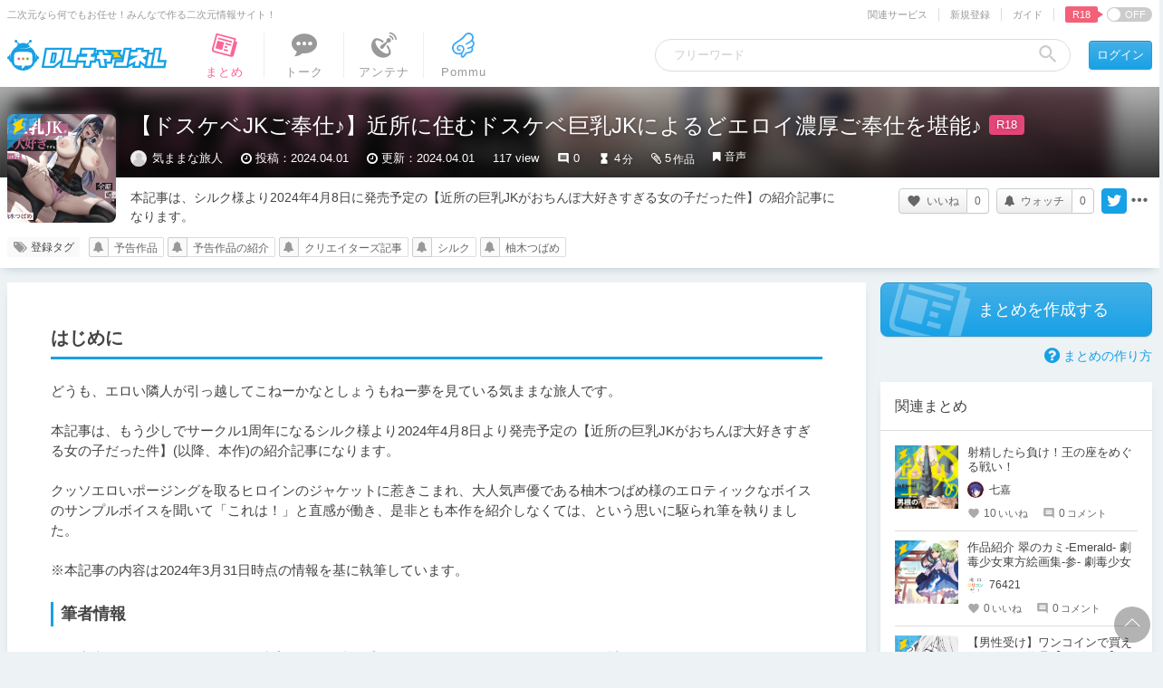

--- FILE ---
content_type: text/html; charset=UTF-8
request_url: https://chobit.cc/embed/23te1/8vid2rya?dlsite=1
body_size: 4269
content:
<!doctype html>
<html lang="ja">
<head>
    <meta charset="utf-8">
    <meta http-equiv="X-UA-Compatible" content="IE=edge;chrome=1">
    <meta name="viewport" content="width=device-width, initial-scale=1.0, user-scalable=yes">
    <meta name="format-detection" content="telephone=no">
    <meta name="robots" content="noindex">
    <title>近所の巨乳JKがおちんぽ大好きすぎる女の子だった件</title>
    <link rel="canonical" href="https://chobit.cc/23te1/8vid2rya">
    <link type="text/css" rel="stylesheet" href="/assets/css/player.css?1766370132" />
</head>
<body class="embed-body">

<div class="analytics">
<noscript><iframe src="//www.googletagmanager.com/ns.html?id=GTM-T55QFM"
height="0" width="0" style="display:none;visibility:hidden"></iframe></noscript>
<script>var dataLayer = [{"GaTrackingId":"UA-45610656-3","isLoggedIn":false}];var CB = {};
(function(w,d,s,l,i){w[l]=w[l]||[];w[l].push({'gtm.start':
new Date().getTime(),event:'gtm.js'});var f=d.getElementsByTagName(s)[0],
j=d.createElement(s),dl=l!='dataLayer'?'&l='+l:'';j.async=true;j.src=
'//www.googletagmanager.com/gtm.js?id='+i+dl;f.parentNode.insertBefore(j,f);
})(window,document,'script','dataLayer','GTM-T55QFM');
</script>
</div>

<!--[if lt IE 8]>
    <p class="hdr-browsehappy">お使いのブラウザは<strong>サポートを終了</strong>しました。<br>chobitを利用するには、完全に対応している<a href="http://browsehappy.com/">最新のブラウザにアップグレード</a>してください。</p>
<![endif]-->

<div class="player-box audio embed"
    data-type="audio"
    data-work-id="23te1"
    data-file-id="ednf6me07jwcosw8cg0oc44"
    data-file-relation-id="8vid2rya"
    data-albumart="https://file.chobit.cc/contents/2403/2dsd3eaw2n0gk0c40ogkwwcgo/2dsd3eaw2n0gk0c40ogkwwcgo_cover.jpg"
    data-album-title="近所の巨乳JKがおちんぽ大好きすぎる女の子だった件"
    data-album-maker="シルク"
    itemscope itemtype="https://schema.org/MusicGroup"
>
    <meta itemprop="name" content="シルク">
    <div class="audio-wrapper">
        <div class="albumart">
            <img src="https://file.chobit.cc/contents/2403/2dsd3eaw2n0gk0c40ogkwwcgo/2dsd3eaw2n0gk0c40ogkwwcgo_cover.jpg" alt="近所の巨乳JKがおちんぽ大好きすぎる女の子だった件">
        </div>

        <div class="audio-list" v-component="audio-list" v-with="$data">
            <div class="embed-header" v-class="is-hidden : showAdbox">
                <h1 class='album-title'>
                    <a href="https://chobit.cc/23te1/8vid2rya?utm_campaign=embed&utm_source=external&utm_medium=header&utm_content=audio" target="_blank" v-text="albumTitle" itemprop="album"></a>
                </h1>
                <h2 class='album-maker' v-text="albumMaker" itemprop="album"></h2>
                <a href="https://chobit.cc/23te1/8vid2rya?utm_campaign=embed&utm_source=external&utm_medium=header&utm_content=audio" target="_blank"><span class="embed-logo"></span></a>
            </div>

            <div class="track-list" v-class="is-hidden : showAdbox">
                <ol>
                    <li data-title="01.ド下品喘ぎでイクイク連呼♡「あ゛～イ゛キそっ♡私もっ、イッちゃいそうです♡」"
                        data-src="https://file.chobit.cc/contents/2403/2dsd3eaw2n0gk0c40ogkwwcgo/2dsd3eaw2n0gk0c40ogkwwcgo_001.m4a"
                        data-playtime="00:24"
                        v-class="active  : 0 === trackNo,
                                 playing : 0 === trackNo && playing"
                        v-on="click: changeTrack(0)"
                        itemprop="track"
                        itemscope itemtype="https://schema.org/MusicRecording">
                        <span class="name" itemprop="name">01.ド下品喘ぎでイクイク連呼♡「あ゛～イ゛キそっ♡私もっ、イッちゃいそうです♡」</span>
                        <span class="time"><meta itemprop="duration" content="PT24S">00:24</span>
                    </li>
                    <li data-title="02.巨乳JKのおっぱい披露♡「はい、どーぞ♡JKの生おっぱいですよ♡」"
                        data-src="https://file.chobit.cc/contents/2403/2dsd3eaw2n0gk0c40ogkwwcgo/2dsd3eaw2n0gk0c40ogkwwcgo_002.m4a"
                        data-playtime="00:49"
                        v-class="active  : 1 === trackNo,
                                 playing : 1 === trackNo && playing"
                        v-on="click: changeTrack(1)"
                        itemprop="track"
                        itemscope itemtype="https://schema.org/MusicRecording">
                        <span class="name" itemprop="name">02.巨乳JKのおっぱい披露♡「はい、どーぞ♡JKの生おっぱいですよ♡」</span>
                        <span class="time"><meta itemprop="duration" content="PT49S">00:49</span>
                    </li>
                    <li data-title="03.ラブラブねっとりキス♡「ほらぁ&hellip;お口開けてぇ&hellip;んちゅ&hellip;♡」"
                        data-src="https://file.chobit.cc/contents/2403/2dsd3eaw2n0gk0c40ogkwwcgo/2dsd3eaw2n0gk0c40ogkwwcgo_003.m4a"
                        data-playtime="00:51"
                        v-class="active  : 2 === trackNo,
                                 playing : 2 === trackNo && playing"
                        v-on="click: changeTrack(2)"
                        itemprop="track"
                        itemscope itemtype="https://schema.org/MusicRecording">
                        <span class="name" itemprop="name">03.ラブラブねっとりキス♡「ほらぁ&hellip;お口開けてぇ&hellip;んちゅ&hellip;♡」</span>
                        <span class="time"><meta itemprop="duration" content="PT51S">00:51</span>
                    </li>
                    <li data-title="04.大好物チンカス嗅ぎ♡「ぉお゛っ♪何この臭い&hellip;♡頭クラクラしてくる&hellip;♡」"
                        data-src="https://file.chobit.cc/contents/2403/2dsd3eaw2n0gk0c40ogkwwcgo/2dsd3eaw2n0gk0c40ogkwwcgo_004.m4a"
                        data-playtime="00:50"
                        v-class="active  : 3 === trackNo,
                                 playing : 3 === trackNo && playing"
                        v-on="click: changeTrack(3)"
                        itemprop="track"
                        itemscope itemtype="https://schema.org/MusicRecording">
                        <span class="name" itemprop="name">04.大好物チンカス嗅ぎ♡「ぉお゛っ♪何この臭い&hellip;♡頭クラクラしてくる&hellip;♡」</span>
                        <span class="time"><meta itemprop="duration" content="PT50S">00:50</span>
                    </li>
                    <li data-title="05.手コキしながらねっとりキス♡「もっと舌絡ませてぇ&hellip;♡もっともっと&hellip;♡」＆"
                        data-src="https://file.chobit.cc/contents/2403/2dsd3eaw2n0gk0c40ogkwwcgo/2dsd3eaw2n0gk0c40ogkwwcgo_005.m4a"
                        data-playtime="00:49"
                        v-class="active  : 4 === trackNo,
                                 playing : 4 === trackNo && playing"
                        v-on="click: changeTrack(4)"
                        itemprop="track"
                        itemscope itemtype="https://schema.org/MusicRecording">
                        <span class="name" itemprop="name">05.手コキしながらねっとりキス♡「もっと舌絡ませてぇ&hellip;♡もっともっと&hellip;♡」＆</span>
                        <span class="time"><meta itemprop="duration" content="PT49S">00:49</span>
                    </li>
                    <li data-title="06.煽り手コキラストスパート♡「あ～くる♡熱っつあつの精子がいっぱい♡」"
                        data-src="https://file.chobit.cc/contents/2403/2dsd3eaw2n0gk0c40ogkwwcgo/2dsd3eaw2n0gk0c40ogkwwcgo_006.m4a"
                        data-playtime="00:35"
                        v-class="active  : 5 === trackNo,
                                 playing : 5 === trackNo && playing"
                        v-on="click: changeTrack(5)"
                        itemprop="track"
                        itemscope itemtype="https://schema.org/MusicRecording">
                        <span class="name" itemprop="name">06.煽り手コキラストスパート♡「あ～くる♡熱っつあつの精子がいっぱい♡」</span>
                        <span class="time"><meta itemprop="duration" content="PT35S">00:35</span>
                    </li>
                    <li data-title="07.おまんこ広げてオナニー見せ♡「オマンコを指を使って&hellip;左右に開くとぉ&hellip;♡」"
                        data-src="https://file.chobit.cc/contents/2403/2dsd3eaw2n0gk0c40ogkwwcgo/2dsd3eaw2n0gk0c40ogkwwcgo_007.m4a"
                        data-playtime="00:54"
                        v-class="active  : 6 === trackNo,
                                 playing : 6 === trackNo && playing"
                        v-on="click: changeTrack(6)"
                        itemprop="track"
                        itemscope itemtype="https://schema.org/MusicRecording">
                        <span class="name" itemprop="name">07.おまんこ広げてオナニー見せ♡「オマンコを指を使って&hellip;左右に開くとぉ&hellip;♡」</span>
                        <span class="time"><meta itemprop="duration" content="PT54S">00:54</span>
                    </li>
                    <li data-title="08.水音たっぷり耳キス♡「ぁ～&hellip;ん&hellip;ちゅ&hellip;ちゅぅう～&hellip;♡」"
                        data-src="https://file.chobit.cc/contents/2403/2dsd3eaw2n0gk0c40ogkwwcgo/2dsd3eaw2n0gk0c40ogkwwcgo_008.m4a"
                        data-playtime="00:44"
                        v-class="active  : 7 === trackNo,
                                 playing : 7 === trackNo && playing"
                        v-on="click: changeTrack(7)"
                        itemprop="track"
                        itemscope itemtype="https://schema.org/MusicRecording">
                        <span class="name" itemprop="name">08.水音たっぷり耳キス♡「ぁ～&hellip;ん&hellip;ちゅ&hellip;ちゅぅう～&hellip;♡」</span>
                        <span class="time"><meta itemprop="duration" content="PT44S">00:44</span>
                    </li>
                    <li data-title="09.無声囁き耳舐め♡「私の舌が&hellip;耳奥の&hellip;届いちゃいけないところまで&hellip;♡」"
                        data-src="https://file.chobit.cc/contents/2403/2dsd3eaw2n0gk0c40ogkwwcgo/2dsd3eaw2n0gk0c40ogkwwcgo_009.m4a"
                        data-playtime="00:50"
                        v-class="active  : 8 === trackNo,
                                 playing : 8 === trackNo && playing"
                        v-on="click: changeTrack(8)"
                        itemprop="track"
                        itemscope itemtype="https://schema.org/MusicRecording">
                        <span class="name" itemprop="name">09.無声囁き耳舐め♡「私の舌が&hellip;耳奥の&hellip;届いちゃいけないところまで&hellip;♡」</span>
                        <span class="time"><meta itemprop="duration" content="PT50S">00:50</span>
                    </li>
                    <li data-title="10.詩織の奴隷願望♡「ご主人様&hellip;って呼んでも良いですか&hellip;？」"
                        data-src="https://file.chobit.cc/contents/2403/2dsd3eaw2n0gk0c40ogkwwcgo/2dsd3eaw2n0gk0c40ogkwwcgo_010.m4a"
                        data-playtime="01:08"
                        v-class="active  : 9 === trackNo,
                                 playing : 9 === trackNo && playing"
                        v-on="click: changeTrack(9)"
                        itemprop="track"
                        itemscope itemtype="https://schema.org/MusicRecording">
                        <span class="name" itemprop="name">10.詩織の奴隷願望♡「ご主人様&hellip;って呼んでも良いですか&hellip;？」</span>
                        <span class="time"><meta itemprop="duration" content="PT1M8S">01:08</span>
                    </li>
                    <li data-title="11.ご主人様のチンカスちんぽ嗅ぎ♡「すんすん&hellip;ぁあ～♡くっさあ♡極上チンカスおちんぽ♡」"
                        data-src="https://file.chobit.cc/contents/2403/2dsd3eaw2n0gk0c40ogkwwcgo/2dsd3eaw2n0gk0c40ogkwwcgo_011.m4a"
                        data-playtime="00:47"
                        v-class="active  : 10 === trackNo,
                                 playing : 10 === trackNo && playing"
                        v-on="click: changeTrack(10)"
                        itemprop="track"
                        itemscope itemtype="https://schema.org/MusicRecording">
                        <span class="name" itemprop="name">11.ご主人様のチンカスちんぽ嗅ぎ♡「すんすん&hellip;ぁあ～♡くっさあ♡極上チンカスおちんぽ♡」</span>
                        <span class="time"><meta itemprop="duration" content="PT47S">00:47</span>
                    </li>
                    <li data-title="12.キンタマ&amp;アナル嗅ぎ♡「すんすん&hellip;あ゛あ゛～やっば♡いいニオイする&hellip;♡」"
                        data-src="https://file.chobit.cc/contents/2403/2dsd3eaw2n0gk0c40ogkwwcgo/2dsd3eaw2n0gk0c40ogkwwcgo_012.m4a"
                        data-playtime="00:33"
                        v-class="active  : 11 === trackNo,
                                 playing : 11 === trackNo && playing"
                        v-on="click: changeTrack(11)"
                        itemprop="track"
                        itemscope itemtype="https://schema.org/MusicRecording">
                        <span class="name" itemprop="name">12.キンタマ&amp;アナル嗅ぎ♡「すんすん&hellip;あ゛あ゛～やっば♡いいニオイする&hellip;♡」</span>
                        <span class="time"><meta itemprop="duration" content="PT33S">00:33</span>
                    </li>
                    <li data-title="13.媚び媚びアナル舐め♡「ご主人様の&hellip;アナルぅ&hellip;じゅるっれろっ♡」"
                        data-src="https://file.chobit.cc/contents/2403/2dsd3eaw2n0gk0c40ogkwwcgo/2dsd3eaw2n0gk0c40ogkwwcgo_013.m4a"
                        data-playtime="00:43"
                        v-class="active  : 12 === trackNo,
                                 playing : 12 === trackNo && playing"
                        v-on="click: changeTrack(12)"
                        itemprop="track"
                        itemscope itemtype="https://schema.org/MusicRecording">
                        <span class="name" itemprop="name">13.媚び媚びアナル舐め♡「ご主人様の&hellip;アナルぅ&hellip;じゅるっれろっ♡」</span>
                        <span class="time"><meta itemprop="duration" content="PT43S">00:43</span>
                    </li>
                    <li data-title="14.フェラでご奉仕♡「じゅぶじゅぶ♡ああ&hellip;！私のお口マンコでイッてください♡」"
                        data-src="https://file.chobit.cc/contents/2403/2dsd3eaw2n0gk0c40ogkwwcgo/2dsd3eaw2n0gk0c40ogkwwcgo_014.m4a"
                        data-playtime="00:42"
                        v-class="active  : 13 === trackNo,
                                 playing : 13 === trackNo && playing"
                        v-on="click: changeTrack(13)"
                        itemprop="track"
                        itemscope itemtype="https://schema.org/MusicRecording">
                        <span class="name" itemprop="name">14.フェラでご奉仕♡「じゅぶじゅぶ♡ああ&hellip;！私のお口マンコでイッてください♡」</span>
                        <span class="time"><meta itemprop="duration" content="PT42S">00:42</span>
                    </li>
                    <li data-title="15.喉奥イラマでもっとご奉仕♡「じゅぼっ！じゅぼっ！♡出してっ♡らしてぇ&hellip;！♡」"
                        data-src="https://file.chobit.cc/contents/2403/2dsd3eaw2n0gk0c40ogkwwcgo/2dsd3eaw2n0gk0c40ogkwwcgo_015.m4a"
                        data-playtime="00:29"
                        v-class="active  : 14 === trackNo,
                                 playing : 14 === trackNo && playing"
                        v-on="click: changeTrack(14)"
                        itemprop="track"
                        itemscope itemtype="https://schema.org/MusicRecording">
                        <span class="name" itemprop="name">15.喉奥イラマでもっとご奉仕♡「じゅぼっ！じゅぼっ！♡出してっ♡らしてぇ&hellip;！♡」</span>
                        <span class="time"><meta itemprop="duration" content="PT29S">00:29</span>
                    </li>
                    <li data-title="16.ド下品騎乗位セックス♡「ああ゛～出して♡出してください♡あっ&hellip;、イクッ！イグぅ～～♡」"
                        data-src="https://file.chobit.cc/contents/2403/2dsd3eaw2n0gk0c40ogkwwcgo/2dsd3eaw2n0gk0c40ogkwwcgo_016.m4a"
                        data-playtime="00:50"
                        v-class="active  : 15 === trackNo,
                                 playing : 15 === trackNo && playing"
                        v-on="click: changeTrack(15)"
                        itemprop="track"
                        itemscope itemtype="https://schema.org/MusicRecording">
                        <span class="name" itemprop="name">16.ド下品騎乗位セックス♡「ああ゛～出して♡出してください♡あっ&hellip;、イクッ！イグぅ～～♡」</span>
                        <span class="time"><meta itemprop="duration" content="PT50S">00:50</span>
                    </li>
                    <li data-title="17.プロローグ【えっちな巨乳JKとの出会い】"
                        data-src="https://file.chobit.cc/contents/2403/2dsd3eaw2n0gk0c40ogkwwcgo/2dsd3eaw2n0gk0c40ogkwwcgo_017.m4a"
                        data-playtime="05:19"
                        v-class="active  : 16 === trackNo,
                                 playing : 16 === trackNo && playing"
                        v-on="click: changeTrack(16)"
                        itemprop="track"
                        itemscope itemtype="https://schema.org/MusicRecording">
                        <span class="name" itemprop="name">17.プロローグ【えっちな巨乳JKとの出会い】</span>
                        <span class="time"><meta itemprop="duration" content="PT5M19S">05:19</span>
                    </li>
                </ol>
            </div>
            <div class="audio-adbox-wrapper" v-class="is-visible : showAdbox">
<section class="work-adbox audio">
    <h3 class="adbox-head txt-work-buy"><span class="head-text">作品情報</span></h3>
    <div class="work-ad">
        <div class="thumb">
        </div>
        <div class="info">
            <div class="work-name"><span class="dlsite-buy">近所の巨乳JKがおちんぽ大好きすぎる女の子だった件</span></div>
            <div class="maker-name"><span class="dlsite-buy">シルク</span></div>
            <div class="price">
                <span>価格:</span>
                <span class="value">1,430円</span>
                <small></small>
            </div>
            <div class="regist-date"><span class="date">2024年4月8日</span>発売</div>
            <div class="dlsite">
                <a href="https://www.dlsite.com/maniax/work/=/product_id/RJ01173760.html/?utm_campaign=chobit&utm_medium=inhouse&utm_content=RJ01173760" target="_blank"><div class="btn-more-info"></div><span class="link-text">詳細を見る</span></a>
                <div class="note">DLsiteへ移動します</div>
            </div>
        </div>
    </div>
</section>
            </div>
        </div>
    </div>

    <div class="audio-ui" v-component="audio-ui" v-with="$data">
        <div class="control-wrapper">
            <h1 class="title" v-text="trackList[trackNo].title"></h1>

            <div class="progress-control">
                <div class="track-count" v-text="(trackNo+1) + ' / ' + totalTrack"></div>
                                    <div class="progress-holder"
                        v-on="touchstart : moveSeekHandle($event, true),
                            mousedown  : moveSeekHandle($event, false)">
                        <div class="load-progress" v-style="width: loadProgress+'%'"></div>
                        <div class="play-progress" v-style="width: seekBar+'%'"></div>
                        <div class="seek-handle" v-style="left: seekBar+'%'"></div>
                    </div>
                                                <p class="playtime">
                    <span class="nowtime" v-text="currentTime">00:00</span>
                    <span class="separator"> / </span>
                    <span class="tracktime" v-text="trackTime">00:00</span>
                </p>
                                                <div class="center control">
                                        <span class="control-button audio-speed" v-on="click: toggleSpeedChanger" v-text="playbackRate + 'x'"></span>
                    <div class="speed-popup-container" v-class="is-open: showSpeedChanger">
                        <div class="speed-popup">
                            <div class="speed-change" v-class="is-select: playbackRate == 0.5" v-on="click: changeSpeed(0.5)"><span>0.50×</span></div>
                            <div class="speed-change" v-class="is-select: playbackRate == 0.75" v-on="click: changeSpeed(0.75)"><span>0.75×</span></div>
                            <div class="speed-change" v-class="is-select: !playbackRate || playbackRate == 1.0" v-on="click: changeSpeed(1.0)"><span>1.00×</span></div>
                            <div class="speed-change" v-class="is-select: playbackRate == 1.25" v-on="click: changeSpeed(1.25)"><span>1.25×</span></div>
                            <div class="speed-change" v-class="is-select: playbackRate == 1.5" v-on="click: changeSpeed(1.5)"><span>1.50×</span></div>
                            <div class="speed-change" v-class="is-select: playbackRate == 1.75" v-on="click: changeSpeed(1.75)"><span>1.75×</span></div>
                            <div class="speed-change" v-class="is-select: playbackRate == 2.0" v-on="click: changeSpeed(2.0)"><span>2.00×</span></div>
                        </div>
                    </div>
                                        <span class="control-button audio-previous" v-on="click: beforeTrack"></span>
                    <span class="control-button audio-play"
                        v-on="click: togglePlay()"
                        v-class="playing: playing">
                    </span>
                    <span class="control-button audio-following" v-on="click: nextTrack"></span>
                </div>

                <div class="control right">
                    <div class="volume">
                        <div class="volume-button"
                            v-on="click : toggleMute"
                            v-class="volumeClass"></div>
                        <div class="volume-wrapper"
                            v-on="touchstart : moveVolumeHandle($event, true),
                                  mousedown  : moveVolumeHandle($event, false)">
                            <div class="volume-slider">
                                <div class="volume-slider-level" v-style="width: volume+'%'"></div>
                            </div>
                            <div class="volume-slider-handle" v-style="left: volume+'%'"></div>
                        </div>
                    </div>

                    <div class="buttons">
                        <span class="audio-repeat repeat-button"
                            v-on="click: changeRepeat()"
                            v-class="repeatStatus[repeatPlay]">
                        </span><!--
                     --><span class="audio-shuffle"
                            v-on="click: toggleShuffle()"
                            v-class="on: shufflePlay">
                        </span><!--
                     --><span class="audio-adbox"
                            v-on="click: toggleAdbox()">
                        </span>
                    </div>
                </div>
            </div>
        </div>
    </div>

    <div class="warning">再生時にサイレントモードでも音が出る場合があります</div>
</div>
    <script src="//ajax.googleapis.com/ajax/libs/jquery/1.11.1/jquery.min.js"></script>
    <script>window.jQuery || document.write('<script src="/assets/js/vendor/jquery-1.11.1.min.js"><\/script>')</script>
    <script type="text/javascript" src="/assets/js/cb.player.min.js?1766370132"></script>
</body>
</html>


--- FILE ---
content_type: text/html; charset=UTF-8
request_url: https://chobit.cc/embed/23te1/8vid2rya?dlsite=1
body_size: 4272
content:
<!doctype html>
<html lang="ja">
<head>
    <meta charset="utf-8">
    <meta http-equiv="X-UA-Compatible" content="IE=edge;chrome=1">
    <meta name="viewport" content="width=device-width, initial-scale=1.0, user-scalable=yes">
    <meta name="format-detection" content="telephone=no">
    <meta name="robots" content="noindex">
    <title>近所の巨乳JKがおちんぽ大好きすぎる女の子だった件</title>
    <link rel="canonical" href="https://chobit.cc/23te1/8vid2rya">
    <link type="text/css" rel="stylesheet" href="/assets/css/player.css?1766370132" />
</head>
<body class="embed-body">

<div class="analytics">
<noscript><iframe src="//www.googletagmanager.com/ns.html?id=GTM-T55QFM"
height="0" width="0" style="display:none;visibility:hidden"></iframe></noscript>
<script>var dataLayer = [{"GaTrackingId":"UA-45610656-3","isLoggedIn":false}];var CB = {};
(function(w,d,s,l,i){w[l]=w[l]||[];w[l].push({'gtm.start':
new Date().getTime(),event:'gtm.js'});var f=d.getElementsByTagName(s)[0],
j=d.createElement(s),dl=l!='dataLayer'?'&l='+l:'';j.async=true;j.src=
'//www.googletagmanager.com/gtm.js?id='+i+dl;f.parentNode.insertBefore(j,f);
})(window,document,'script','dataLayer','GTM-T55QFM');
</script>
</div>

<!--[if lt IE 8]>
    <p class="hdr-browsehappy">お使いのブラウザは<strong>サポートを終了</strong>しました。<br>chobitを利用するには、完全に対応している<a href="http://browsehappy.com/">最新のブラウザにアップグレード</a>してください。</p>
<![endif]-->

<div class="player-box audio embed"
    data-type="audio"
    data-work-id="23te1"
    data-file-id="ednf6me07jwcosw8cg0oc44"
    data-file-relation-id="8vid2rya"
    data-albumart="https://file.chobit.cc/contents/2403/2dsd3eaw2n0gk0c40ogkwwcgo/2dsd3eaw2n0gk0c40ogkwwcgo_cover.jpg"
    data-album-title="近所の巨乳JKがおちんぽ大好きすぎる女の子だった件"
    data-album-maker="シルク"
    itemscope itemtype="https://schema.org/MusicGroup"
>
    <meta itemprop="name" content="シルク">
    <div class="audio-wrapper">
        <div class="albumart">
            <img src="https://file.chobit.cc/contents/2403/2dsd3eaw2n0gk0c40ogkwwcgo/2dsd3eaw2n0gk0c40ogkwwcgo_cover.jpg" alt="近所の巨乳JKがおちんぽ大好きすぎる女の子だった件">
        </div>

        <div class="audio-list" v-component="audio-list" v-with="$data">
            <div class="embed-header" v-class="is-hidden : showAdbox">
                <h1 class='album-title'>
                    <a href="https://chobit.cc/23te1/8vid2rya?utm_campaign=embed&utm_source=external&utm_medium=header&utm_content=audio" target="_blank" v-text="albumTitle" itemprop="album"></a>
                </h1>
                <h2 class='album-maker' v-text="albumMaker" itemprop="album"></h2>
                <a href="https://chobit.cc/23te1/8vid2rya?utm_campaign=embed&utm_source=external&utm_medium=header&utm_content=audio" target="_blank"><span class="embed-logo"></span></a>
            </div>

            <div class="track-list" v-class="is-hidden : showAdbox">
                <ol>
                    <li data-title="01.ド下品喘ぎでイクイク連呼♡「あ゛～イ゛キそっ♡私もっ、イッちゃいそうです♡」"
                        data-src="https://file.chobit.cc/contents/2403/2dsd3eaw2n0gk0c40ogkwwcgo/2dsd3eaw2n0gk0c40ogkwwcgo_001.m4a"
                        data-playtime="00:24"
                        v-class="active  : 0 === trackNo,
                                 playing : 0 === trackNo && playing"
                        v-on="click: changeTrack(0)"
                        itemprop="track"
                        itemscope itemtype="https://schema.org/MusicRecording">
                        <span class="name" itemprop="name">01.ド下品喘ぎでイクイク連呼♡「あ゛～イ゛キそっ♡私もっ、イッちゃいそうです♡」</span>
                        <span class="time"><meta itemprop="duration" content="PT24S">00:24</span>
                    </li>
                    <li data-title="02.巨乳JKのおっぱい披露♡「はい、どーぞ♡JKの生おっぱいですよ♡」"
                        data-src="https://file.chobit.cc/contents/2403/2dsd3eaw2n0gk0c40ogkwwcgo/2dsd3eaw2n0gk0c40ogkwwcgo_002.m4a"
                        data-playtime="00:49"
                        v-class="active  : 1 === trackNo,
                                 playing : 1 === trackNo && playing"
                        v-on="click: changeTrack(1)"
                        itemprop="track"
                        itemscope itemtype="https://schema.org/MusicRecording">
                        <span class="name" itemprop="name">02.巨乳JKのおっぱい披露♡「はい、どーぞ♡JKの生おっぱいですよ♡」</span>
                        <span class="time"><meta itemprop="duration" content="PT49S">00:49</span>
                    </li>
                    <li data-title="03.ラブラブねっとりキス♡「ほらぁ&hellip;お口開けてぇ&hellip;んちゅ&hellip;♡」"
                        data-src="https://file.chobit.cc/contents/2403/2dsd3eaw2n0gk0c40ogkwwcgo/2dsd3eaw2n0gk0c40ogkwwcgo_003.m4a"
                        data-playtime="00:51"
                        v-class="active  : 2 === trackNo,
                                 playing : 2 === trackNo && playing"
                        v-on="click: changeTrack(2)"
                        itemprop="track"
                        itemscope itemtype="https://schema.org/MusicRecording">
                        <span class="name" itemprop="name">03.ラブラブねっとりキス♡「ほらぁ&hellip;お口開けてぇ&hellip;んちゅ&hellip;♡」</span>
                        <span class="time"><meta itemprop="duration" content="PT51S">00:51</span>
                    </li>
                    <li data-title="04.大好物チンカス嗅ぎ♡「ぉお゛っ♪何この臭い&hellip;♡頭クラクラしてくる&hellip;♡」"
                        data-src="https://file.chobit.cc/contents/2403/2dsd3eaw2n0gk0c40ogkwwcgo/2dsd3eaw2n0gk0c40ogkwwcgo_004.m4a"
                        data-playtime="00:50"
                        v-class="active  : 3 === trackNo,
                                 playing : 3 === trackNo && playing"
                        v-on="click: changeTrack(3)"
                        itemprop="track"
                        itemscope itemtype="https://schema.org/MusicRecording">
                        <span class="name" itemprop="name">04.大好物チンカス嗅ぎ♡「ぉお゛っ♪何この臭い&hellip;♡頭クラクラしてくる&hellip;♡」</span>
                        <span class="time"><meta itemprop="duration" content="PT50S">00:50</span>
                    </li>
                    <li data-title="05.手コキしながらねっとりキス♡「もっと舌絡ませてぇ&hellip;♡もっともっと&hellip;♡」＆"
                        data-src="https://file.chobit.cc/contents/2403/2dsd3eaw2n0gk0c40ogkwwcgo/2dsd3eaw2n0gk0c40ogkwwcgo_005.m4a"
                        data-playtime="00:49"
                        v-class="active  : 4 === trackNo,
                                 playing : 4 === trackNo && playing"
                        v-on="click: changeTrack(4)"
                        itemprop="track"
                        itemscope itemtype="https://schema.org/MusicRecording">
                        <span class="name" itemprop="name">05.手コキしながらねっとりキス♡「もっと舌絡ませてぇ&hellip;♡もっともっと&hellip;♡」＆</span>
                        <span class="time"><meta itemprop="duration" content="PT49S">00:49</span>
                    </li>
                    <li data-title="06.煽り手コキラストスパート♡「あ～くる♡熱っつあつの精子がいっぱい♡」"
                        data-src="https://file.chobit.cc/contents/2403/2dsd3eaw2n0gk0c40ogkwwcgo/2dsd3eaw2n0gk0c40ogkwwcgo_006.m4a"
                        data-playtime="00:35"
                        v-class="active  : 5 === trackNo,
                                 playing : 5 === trackNo && playing"
                        v-on="click: changeTrack(5)"
                        itemprop="track"
                        itemscope itemtype="https://schema.org/MusicRecording">
                        <span class="name" itemprop="name">06.煽り手コキラストスパート♡「あ～くる♡熱っつあつの精子がいっぱい♡」</span>
                        <span class="time"><meta itemprop="duration" content="PT35S">00:35</span>
                    </li>
                    <li data-title="07.おまんこ広げてオナニー見せ♡「オマンコを指を使って&hellip;左右に開くとぉ&hellip;♡」"
                        data-src="https://file.chobit.cc/contents/2403/2dsd3eaw2n0gk0c40ogkwwcgo/2dsd3eaw2n0gk0c40ogkwwcgo_007.m4a"
                        data-playtime="00:54"
                        v-class="active  : 6 === trackNo,
                                 playing : 6 === trackNo && playing"
                        v-on="click: changeTrack(6)"
                        itemprop="track"
                        itemscope itemtype="https://schema.org/MusicRecording">
                        <span class="name" itemprop="name">07.おまんこ広げてオナニー見せ♡「オマンコを指を使って&hellip;左右に開くとぉ&hellip;♡」</span>
                        <span class="time"><meta itemprop="duration" content="PT54S">00:54</span>
                    </li>
                    <li data-title="08.水音たっぷり耳キス♡「ぁ～&hellip;ん&hellip;ちゅ&hellip;ちゅぅう～&hellip;♡」"
                        data-src="https://file.chobit.cc/contents/2403/2dsd3eaw2n0gk0c40ogkwwcgo/2dsd3eaw2n0gk0c40ogkwwcgo_008.m4a"
                        data-playtime="00:44"
                        v-class="active  : 7 === trackNo,
                                 playing : 7 === trackNo && playing"
                        v-on="click: changeTrack(7)"
                        itemprop="track"
                        itemscope itemtype="https://schema.org/MusicRecording">
                        <span class="name" itemprop="name">08.水音たっぷり耳キス♡「ぁ～&hellip;ん&hellip;ちゅ&hellip;ちゅぅう～&hellip;♡」</span>
                        <span class="time"><meta itemprop="duration" content="PT44S">00:44</span>
                    </li>
                    <li data-title="09.無声囁き耳舐め♡「私の舌が&hellip;耳奥の&hellip;届いちゃいけないところまで&hellip;♡」"
                        data-src="https://file.chobit.cc/contents/2403/2dsd3eaw2n0gk0c40ogkwwcgo/2dsd3eaw2n0gk0c40ogkwwcgo_009.m4a"
                        data-playtime="00:50"
                        v-class="active  : 8 === trackNo,
                                 playing : 8 === trackNo && playing"
                        v-on="click: changeTrack(8)"
                        itemprop="track"
                        itemscope itemtype="https://schema.org/MusicRecording">
                        <span class="name" itemprop="name">09.無声囁き耳舐め♡「私の舌が&hellip;耳奥の&hellip;届いちゃいけないところまで&hellip;♡」</span>
                        <span class="time"><meta itemprop="duration" content="PT50S">00:50</span>
                    </li>
                    <li data-title="10.詩織の奴隷願望♡「ご主人様&hellip;って呼んでも良いですか&hellip;？」"
                        data-src="https://file.chobit.cc/contents/2403/2dsd3eaw2n0gk0c40ogkwwcgo/2dsd3eaw2n0gk0c40ogkwwcgo_010.m4a"
                        data-playtime="01:08"
                        v-class="active  : 9 === trackNo,
                                 playing : 9 === trackNo && playing"
                        v-on="click: changeTrack(9)"
                        itemprop="track"
                        itemscope itemtype="https://schema.org/MusicRecording">
                        <span class="name" itemprop="name">10.詩織の奴隷願望♡「ご主人様&hellip;って呼んでも良いですか&hellip;？」</span>
                        <span class="time"><meta itemprop="duration" content="PT1M8S">01:08</span>
                    </li>
                    <li data-title="11.ご主人様のチンカスちんぽ嗅ぎ♡「すんすん&hellip;ぁあ～♡くっさあ♡極上チンカスおちんぽ♡」"
                        data-src="https://file.chobit.cc/contents/2403/2dsd3eaw2n0gk0c40ogkwwcgo/2dsd3eaw2n0gk0c40ogkwwcgo_011.m4a"
                        data-playtime="00:47"
                        v-class="active  : 10 === trackNo,
                                 playing : 10 === trackNo && playing"
                        v-on="click: changeTrack(10)"
                        itemprop="track"
                        itemscope itemtype="https://schema.org/MusicRecording">
                        <span class="name" itemprop="name">11.ご主人様のチンカスちんぽ嗅ぎ♡「すんすん&hellip;ぁあ～♡くっさあ♡極上チンカスおちんぽ♡」</span>
                        <span class="time"><meta itemprop="duration" content="PT47S">00:47</span>
                    </li>
                    <li data-title="12.キンタマ&amp;アナル嗅ぎ♡「すんすん&hellip;あ゛あ゛～やっば♡いいニオイする&hellip;♡」"
                        data-src="https://file.chobit.cc/contents/2403/2dsd3eaw2n0gk0c40ogkwwcgo/2dsd3eaw2n0gk0c40ogkwwcgo_012.m4a"
                        data-playtime="00:33"
                        v-class="active  : 11 === trackNo,
                                 playing : 11 === trackNo && playing"
                        v-on="click: changeTrack(11)"
                        itemprop="track"
                        itemscope itemtype="https://schema.org/MusicRecording">
                        <span class="name" itemprop="name">12.キンタマ&amp;アナル嗅ぎ♡「すんすん&hellip;あ゛あ゛～やっば♡いいニオイする&hellip;♡」</span>
                        <span class="time"><meta itemprop="duration" content="PT33S">00:33</span>
                    </li>
                    <li data-title="13.媚び媚びアナル舐め♡「ご主人様の&hellip;アナルぅ&hellip;じゅるっれろっ♡」"
                        data-src="https://file.chobit.cc/contents/2403/2dsd3eaw2n0gk0c40ogkwwcgo/2dsd3eaw2n0gk0c40ogkwwcgo_013.m4a"
                        data-playtime="00:43"
                        v-class="active  : 12 === trackNo,
                                 playing : 12 === trackNo && playing"
                        v-on="click: changeTrack(12)"
                        itemprop="track"
                        itemscope itemtype="https://schema.org/MusicRecording">
                        <span class="name" itemprop="name">13.媚び媚びアナル舐め♡「ご主人様の&hellip;アナルぅ&hellip;じゅるっれろっ♡」</span>
                        <span class="time"><meta itemprop="duration" content="PT43S">00:43</span>
                    </li>
                    <li data-title="14.フェラでご奉仕♡「じゅぶじゅぶ♡ああ&hellip;！私のお口マンコでイッてください♡」"
                        data-src="https://file.chobit.cc/contents/2403/2dsd3eaw2n0gk0c40ogkwwcgo/2dsd3eaw2n0gk0c40ogkwwcgo_014.m4a"
                        data-playtime="00:42"
                        v-class="active  : 13 === trackNo,
                                 playing : 13 === trackNo && playing"
                        v-on="click: changeTrack(13)"
                        itemprop="track"
                        itemscope itemtype="https://schema.org/MusicRecording">
                        <span class="name" itemprop="name">14.フェラでご奉仕♡「じゅぶじゅぶ♡ああ&hellip;！私のお口マンコでイッてください♡」</span>
                        <span class="time"><meta itemprop="duration" content="PT42S">00:42</span>
                    </li>
                    <li data-title="15.喉奥イラマでもっとご奉仕♡「じゅぼっ！じゅぼっ！♡出してっ♡らしてぇ&hellip;！♡」"
                        data-src="https://file.chobit.cc/contents/2403/2dsd3eaw2n0gk0c40ogkwwcgo/2dsd3eaw2n0gk0c40ogkwwcgo_015.m4a"
                        data-playtime="00:29"
                        v-class="active  : 14 === trackNo,
                                 playing : 14 === trackNo && playing"
                        v-on="click: changeTrack(14)"
                        itemprop="track"
                        itemscope itemtype="https://schema.org/MusicRecording">
                        <span class="name" itemprop="name">15.喉奥イラマでもっとご奉仕♡「じゅぼっ！じゅぼっ！♡出してっ♡らしてぇ&hellip;！♡」</span>
                        <span class="time"><meta itemprop="duration" content="PT29S">00:29</span>
                    </li>
                    <li data-title="16.ド下品騎乗位セックス♡「ああ゛～出して♡出してください♡あっ&hellip;、イクッ！イグぅ～～♡」"
                        data-src="https://file.chobit.cc/contents/2403/2dsd3eaw2n0gk0c40ogkwwcgo/2dsd3eaw2n0gk0c40ogkwwcgo_016.m4a"
                        data-playtime="00:50"
                        v-class="active  : 15 === trackNo,
                                 playing : 15 === trackNo && playing"
                        v-on="click: changeTrack(15)"
                        itemprop="track"
                        itemscope itemtype="https://schema.org/MusicRecording">
                        <span class="name" itemprop="name">16.ド下品騎乗位セックス♡「ああ゛～出して♡出してください♡あっ&hellip;、イクッ！イグぅ～～♡」</span>
                        <span class="time"><meta itemprop="duration" content="PT50S">00:50</span>
                    </li>
                    <li data-title="17.プロローグ【えっちな巨乳JKとの出会い】"
                        data-src="https://file.chobit.cc/contents/2403/2dsd3eaw2n0gk0c40ogkwwcgo/2dsd3eaw2n0gk0c40ogkwwcgo_017.m4a"
                        data-playtime="05:19"
                        v-class="active  : 16 === trackNo,
                                 playing : 16 === trackNo && playing"
                        v-on="click: changeTrack(16)"
                        itemprop="track"
                        itemscope itemtype="https://schema.org/MusicRecording">
                        <span class="name" itemprop="name">17.プロローグ【えっちな巨乳JKとの出会い】</span>
                        <span class="time"><meta itemprop="duration" content="PT5M19S">05:19</span>
                    </li>
                </ol>
            </div>
            <div class="audio-adbox-wrapper" v-class="is-visible : showAdbox">
<section class="work-adbox audio">
    <h3 class="adbox-head txt-work-buy"><span class="head-text">作品情報</span></h3>
    <div class="work-ad">
        <div class="thumb">
        </div>
        <div class="info">
            <div class="work-name"><span class="dlsite-buy">近所の巨乳JKがおちんぽ大好きすぎる女の子だった件</span></div>
            <div class="maker-name"><span class="dlsite-buy">シルク</span></div>
            <div class="price">
                <span>価格:</span>
                <span class="value">1,430円</span>
                <small></small>
            </div>
            <div class="regist-date"><span class="date">2024年4月8日</span>発売</div>
            <div class="dlsite">
                <a href="https://www.dlsite.com/maniax/work/=/product_id/RJ01173760.html/?utm_campaign=chobit&utm_medium=inhouse&utm_content=RJ01173760" target="_blank"><div class="btn-more-info"></div><span class="link-text">詳細を見る</span></a>
                <div class="note">DLsiteへ移動します</div>
            </div>
        </div>
    </div>
</section>
            </div>
        </div>
    </div>

    <div class="audio-ui" v-component="audio-ui" v-with="$data">
        <div class="control-wrapper">
            <h1 class="title" v-text="trackList[trackNo].title"></h1>

            <div class="progress-control">
                <div class="track-count" v-text="(trackNo+1) + ' / ' + totalTrack"></div>
                                    <div class="progress-holder"
                        v-on="touchstart : moveSeekHandle($event, true),
                            mousedown  : moveSeekHandle($event, false)">
                        <div class="load-progress" v-style="width: loadProgress+'%'"></div>
                        <div class="play-progress" v-style="width: seekBar+'%'"></div>
                        <div class="seek-handle" v-style="left: seekBar+'%'"></div>
                    </div>
                                                <p class="playtime">
                    <span class="nowtime" v-text="currentTime">00:00</span>
                    <span class="separator"> / </span>
                    <span class="tracktime" v-text="trackTime">00:00</span>
                </p>
                                                <div class="center control">
                                        <span class="control-button audio-speed" v-on="click: toggleSpeedChanger" v-text="playbackRate + 'x'"></span>
                    <div class="speed-popup-container" v-class="is-open: showSpeedChanger">
                        <div class="speed-popup">
                            <div class="speed-change" v-class="is-select: playbackRate == 0.5" v-on="click: changeSpeed(0.5)"><span>0.50×</span></div>
                            <div class="speed-change" v-class="is-select: playbackRate == 0.75" v-on="click: changeSpeed(0.75)"><span>0.75×</span></div>
                            <div class="speed-change" v-class="is-select: !playbackRate || playbackRate == 1.0" v-on="click: changeSpeed(1.0)"><span>1.00×</span></div>
                            <div class="speed-change" v-class="is-select: playbackRate == 1.25" v-on="click: changeSpeed(1.25)"><span>1.25×</span></div>
                            <div class="speed-change" v-class="is-select: playbackRate == 1.5" v-on="click: changeSpeed(1.5)"><span>1.50×</span></div>
                            <div class="speed-change" v-class="is-select: playbackRate == 1.75" v-on="click: changeSpeed(1.75)"><span>1.75×</span></div>
                            <div class="speed-change" v-class="is-select: playbackRate == 2.0" v-on="click: changeSpeed(2.0)"><span>2.00×</span></div>
                        </div>
                    </div>
                                        <span class="control-button audio-previous" v-on="click: beforeTrack"></span>
                    <span class="control-button audio-play"
                        v-on="click: togglePlay()"
                        v-class="playing: playing">
                    </span>
                    <span class="control-button audio-following" v-on="click: nextTrack"></span>
                </div>

                <div class="control right">
                    <div class="volume">
                        <div class="volume-button"
                            v-on="click : toggleMute"
                            v-class="volumeClass"></div>
                        <div class="volume-wrapper"
                            v-on="touchstart : moveVolumeHandle($event, true),
                                  mousedown  : moveVolumeHandle($event, false)">
                            <div class="volume-slider">
                                <div class="volume-slider-level" v-style="width: volume+'%'"></div>
                            </div>
                            <div class="volume-slider-handle" v-style="left: volume+'%'"></div>
                        </div>
                    </div>

                    <div class="buttons">
                        <span class="audio-repeat repeat-button"
                            v-on="click: changeRepeat()"
                            v-class="repeatStatus[repeatPlay]">
                        </span><!--
                     --><span class="audio-shuffle"
                            v-on="click: toggleShuffle()"
                            v-class="on: shufflePlay">
                        </span><!--
                     --><span class="audio-adbox"
                            v-on="click: toggleAdbox()">
                        </span>
                    </div>
                </div>
            </div>
        </div>
    </div>

    <div class="warning">再生時にサイレントモードでも音が出る場合があります</div>
</div>
    <script src="//ajax.googleapis.com/ajax/libs/jquery/1.11.1/jquery.min.js"></script>
    <script>window.jQuery || document.write('<script src="/assets/js/vendor/jquery-1.11.1.min.js"><\/script>')</script>
    <script type="text/javascript" src="/assets/js/cb.player.min.js?1766370132"></script>
</body>
</html>


--- FILE ---
content_type: text/html; charset=UTF-8
request_url: https://chobit.cc/embed/7vghk/3t81xh0p?dlsite=1
body_size: 3392
content:
<!doctype html>
<html lang="ja">
<head>
    <meta charset="utf-8">
    <meta http-equiv="X-UA-Compatible" content="IE=edge;chrome=1">
    <meta name="viewport" content="width=device-width, initial-scale=1.0, user-scalable=yes">
    <meta name="format-detection" content="telephone=no">
    <meta name="robots" content="noindex">
    <title>【ダウナー&amp;ギャル】美女でスケベな爆乳JK&times;2の、オホ声密着ご奉仕搾精♪【KU100】</title>
    <link rel="canonical" href="https://chobit.cc/7vghk/3t81xh0p">
    <link type="text/css" rel="stylesheet" href="/assets/css/player.css?1766370132" />
</head>
<body class="embed-body">

<div class="analytics">
<noscript><iframe src="//www.googletagmanager.com/ns.html?id=GTM-T55QFM"
height="0" width="0" style="display:none;visibility:hidden"></iframe></noscript>
<script>var dataLayer = [{"GaTrackingId":"UA-45610656-3","isLoggedIn":false}];var CB = {};
(function(w,d,s,l,i){w[l]=w[l]||[];w[l].push({'gtm.start':
new Date().getTime(),event:'gtm.js'});var f=d.getElementsByTagName(s)[0],
j=d.createElement(s),dl=l!='dataLayer'?'&l='+l:'';j.async=true;j.src=
'//www.googletagmanager.com/gtm.js?id='+i+dl;f.parentNode.insertBefore(j,f);
})(window,document,'script','dataLayer','GTM-T55QFM');
</script>
</div>

<!--[if lt IE 8]>
    <p class="hdr-browsehappy">お使いのブラウザは<strong>サポートを終了</strong>しました。<br>chobitを利用するには、完全に対応している<a href="http://browsehappy.com/">最新のブラウザにアップグレード</a>してください。</p>
<![endif]-->

<div class="player-box audio embed"
    data-type="audio"
    data-work-id="7vghk"
    data-file-id="3hzq31hj62w4kgc8c80c4sw0o"
    data-file-relation-id="3t81xh0p"
    data-albumart="https://file.chobit.cc/contents/2310/3hzq31hj62w4kgc8c80c4sw0o/3hzq31hj62w4kgc8c80c4sw0o_cover.jpg"
    data-album-title="【ダウナー&amp;ギャル】美女でスケベな爆乳JK&times;2の、オホ声密着ご奉仕搾精♪【KU100】"
    data-album-maker="シルク"
    itemscope itemtype="https://schema.org/MusicGroup"
>
    <meta itemprop="name" content="シルク">
    <div class="audio-wrapper">
        <div class="albumart">
            <img src="https://file.chobit.cc/contents/2310/3hzq31hj62w4kgc8c80c4sw0o/3hzq31hj62w4kgc8c80c4sw0o_cover.jpg" alt="【ダウナー&amp;ギャル】美女でスケベな爆乳JK&times;2の、オホ声密着ご奉仕搾精♪【KU100】">
        </div>

        <div class="audio-list" v-component="audio-list" v-with="$data">
            <div class="embed-header" v-class="is-hidden : showAdbox">
                <h1 class='album-title'>
                    <a href="https://chobit.cc/7vghk/3t81xh0p?utm_campaign=embed&utm_source=external&utm_medium=header&utm_content=audio" target="_blank" v-text="albumTitle" itemprop="album"></a>
                </h1>
                <h2 class='album-maker' v-text="albumMaker" itemprop="album"></h2>
                <a href="https://chobit.cc/7vghk/3t81xh0p?utm_campaign=embed&utm_source=external&utm_medium=header&utm_content=audio" target="_blank"><span class="embed-logo"></span></a>
            </div>

            <div class="track-list" v-class="is-hidden : showAdbox">
                <ol>
                    <li data-title="01_導入「ドスケベJK&times;2の誘惑」"
                        data-src="https://file.chobit.cc/contents/2310/3hzq31hj62w4kgc8c80c4sw0o/3hzq31hj62w4kgc8c80c4sw0o_001.m4a"
                        data-playtime="01:30"
                        v-class="active  : 0 === trackNo,
                                 playing : 0 === trackNo && playing"
                        v-on="click: changeTrack(0)"
                        itemprop="track"
                        itemscope itemtype="https://schema.org/MusicRecording">
                        <span class="name" itemprop="name">01_導入「ドスケベJK&times;2の誘惑」</span>
                        <span class="time"><meta itemprop="duration" content="PT1M30S">01:30</span>
                    </li>
                    <li data-title="02_かなの耳舐め・詩音の手コキ♪"
                        data-src="https://file.chobit.cc/contents/2310/3hzq31hj62w4kgc8c80c4sw0o/3hzq31hj62w4kgc8c80c4sw0o_002.m4a"
                        data-playtime="02:27"
                        v-class="active  : 1 === trackNo,
                                 playing : 1 === trackNo && playing"
                        v-on="click: changeTrack(1)"
                        itemprop="track"
                        itemscope itemtype="https://schema.org/MusicRecording">
                        <span class="name" itemprop="name">02_かなの耳舐め・詩音の手コキ♪</span>
                        <span class="time"><meta itemprop="duration" content="PT2M27S">02:27</span>
                    </li>
                    <li data-title="03_詩音のベロチューキス・かなのお下品イラマチオ♪"
                        data-src="https://file.chobit.cc/contents/2310/3hzq31hj62w4kgc8c80c4sw0o/3hzq31hj62w4kgc8c80c4sw0o_003.m4a"
                        data-playtime="00:52"
                        v-class="active  : 2 === trackNo,
                                 playing : 2 === trackNo && playing"
                        v-on="click: changeTrack(2)"
                        itemprop="track"
                        itemscope itemtype="https://schema.org/MusicRecording">
                        <span class="name" itemprop="name">03_詩音のベロチューキス・かなのお下品イラマチオ♪</span>
                        <span class="time"><meta itemprop="duration" content="PT52S">00:52</span>
                    </li>
                    <li data-title="04_かなのねっとり乳首責め♪"
                        data-src="https://file.chobit.cc/contents/2310/3hzq31hj62w4kgc8c80c4sw0o/3hzq31hj62w4kgc8c80c4sw0o_004.m4a"
                        data-playtime="01:10"
                        v-class="active  : 3 === trackNo,
                                 playing : 3 === trackNo && playing"
                        v-on="click: changeTrack(3)"
                        itemprop="track"
                        itemscope itemtype="https://schema.org/MusicRecording">
                        <span class="name" itemprop="name">04_かなのねっとり乳首責め♪</span>
                        <span class="time"><meta itemprop="duration" content="PT1M10S">01:10</span>
                    </li>
                    <li data-title="05_詩音のガチ騎乗位♪"
                        data-src="https://file.chobit.cc/contents/2310/3hzq31hj62w4kgc8c80c4sw0o/3hzq31hj62w4kgc8c80c4sw0o_005.m4a"
                        data-playtime="01:36"
                        v-class="active  : 4 === trackNo,
                                 playing : 4 === trackNo && playing"
                        v-on="click: changeTrack(4)"
                        itemprop="track"
                        itemscope itemtype="https://schema.org/MusicRecording">
                        <span class="name" itemprop="name">05_詩音のガチ騎乗位♪</span>
                        <span class="time"><meta itemprop="duration" content="PT1M36S">01:36</span>
                    </li>
                    <li data-title="06_かなのオホ声正常位＆潮吹き♪"
                        data-src="https://file.chobit.cc/contents/2310/3hzq31hj62w4kgc8c80c4sw0o/3hzq31hj62w4kgc8c80c4sw0o_006.m4a"
                        data-playtime="01:32"
                        v-class="active  : 5 === trackNo,
                                 playing : 5 === trackNo && playing"
                        v-on="click: changeTrack(5)"
                        itemprop="track"
                        itemscope itemtype="https://schema.org/MusicRecording">
                        <span class="name" itemprop="name">06_かなのオホ声正常位＆潮吹き♪</span>
                        <span class="time"><meta itemprop="duration" content="PT1M32S">01:32</span>
                    </li>
                    <li data-title="07_かなのご奉仕バック♪"
                        data-src="https://file.chobit.cc/contents/2310/3hzq31hj62w4kgc8c80c4sw0o/3hzq31hj62w4kgc8c80c4sw0o_007.m4a"
                        data-playtime="01:08"
                        v-class="active  : 6 === trackNo,
                                 playing : 6 === trackNo && playing"
                        v-on="click: changeTrack(6)"
                        itemprop="track"
                        itemscope itemtype="https://schema.org/MusicRecording">
                        <span class="name" itemprop="name">07_かなのご奉仕バック♪</span>
                        <span class="time"><meta itemprop="duration" content="PT1M8S">01:08</span>
                    </li>
                    <li data-title="08_詩音の限界アナルセックス♪"
                        data-src="https://file.chobit.cc/contents/2310/3hzq31hj62w4kgc8c80c4sw0o/3hzq31hj62w4kgc8c80c4sw0o_008.m4a"
                        data-playtime="00:45"
                        v-class="active  : 7 === trackNo,
                                 playing : 7 === trackNo && playing"
                        v-on="click: changeTrack(7)"
                        itemprop="track"
                        itemscope itemtype="https://schema.org/MusicRecording">
                        <span class="name" itemprop="name">08_詩音の限界アナルセックス♪</span>
                        <span class="time"><meta itemprop="duration" content="PT45S">00:45</span>
                    </li>
                    <li data-title="09_詩音のやり返し～かなへの顔面騎乗～♪"
                        data-src="https://file.chobit.cc/contents/2310/3hzq31hj62w4kgc8c80c4sw0o/3hzq31hj62w4kgc8c80c4sw0o_009.m4a"
                        data-playtime="01:03"
                        v-class="active  : 8 === trackNo,
                                 playing : 8 === trackNo && playing"
                        v-on="click: changeTrack(8)"
                        itemprop="track"
                        itemscope itemtype="https://schema.org/MusicRecording">
                        <span class="name" itemprop="name">09_詩音のやり返し～かなへの顔面騎乗～♪</span>
                        <span class="time"><meta itemprop="duration" content="PT1M3S">01:03</span>
                    </li>
                    <li data-title="10_ドスケベJK&times;2のオホ声ご奉仕セックス♪"
                        data-src="https://file.chobit.cc/contents/2310/3hzq31hj62w4kgc8c80c4sw0o/3hzq31hj62w4kgc8c80c4sw0o_010.m4a"
                        data-playtime="01:27"
                        v-class="active  : 9 === trackNo,
                                 playing : 9 === trackNo && playing"
                        v-on="click: changeTrack(9)"
                        itemprop="track"
                        itemscope itemtype="https://schema.org/MusicRecording">
                        <span class="name" itemprop="name">10_ドスケベJK&times;2のオホ声ご奉仕セックス♪</span>
                        <span class="time"><meta itemprop="duration" content="PT1M27S">01:27</span>
                    </li>
                </ol>
            </div>
            <div class="audio-adbox-wrapper" v-class="is-visible : showAdbox">
<section class="work-adbox audio">
    <h3 class="adbox-head txt-work-buy"><span class="head-text">作品情報</span></h3>
    <div class="work-ad">
        <div class="thumb">
        </div>
        <div class="info">
            <div class="work-name"><span class="dlsite-buy">【ダウナー&amp;ギャル】美女でスケベな爆乳JK&times;2の、オホ声密着ご奉仕搾精♪【KU100】</span></div>
            <div class="maker-name"><span class="dlsite-buy">シルク</span></div>
            <div class="price">
                <span>価格:</span>
                <span class="value">1,320円</span>
                <small></small>
            </div>
            <div class="regist-date"><span class="date">2023年10月3日</span>発売</div>
            <div class="dlsite">
                <a href="https://www.dlsite.com/maniax/work/=/product_id/RJ01098758.html/?utm_campaign=chobit&utm_medium=inhouse&utm_content=RJ01098758" target="_blank"><div class="btn-more-info"></div><span class="link-text">詳細を見る</span></a>
                <div class="note">DLsiteへ移動します</div>
            </div>
        </div>
    </div>
</section>
            </div>
        </div>
    </div>

    <div class="audio-ui" v-component="audio-ui" v-with="$data">
        <div class="control-wrapper">
            <h1 class="title" v-text="trackList[trackNo].title"></h1>

            <div class="progress-control">
                <div class="track-count" v-text="(trackNo+1) + ' / ' + totalTrack"></div>
                                    <div class="progress-holder"
                        v-on="touchstart : moveSeekHandle($event, true),
                            mousedown  : moveSeekHandle($event, false)">
                        <div class="load-progress" v-style="width: loadProgress+'%'"></div>
                        <div class="play-progress" v-style="width: seekBar+'%'"></div>
                        <div class="seek-handle" v-style="left: seekBar+'%'"></div>
                    </div>
                                                <p class="playtime">
                    <span class="nowtime" v-text="currentTime">00:00</span>
                    <span class="separator"> / </span>
                    <span class="tracktime" v-text="trackTime">00:00</span>
                </p>
                                                <div class="center control">
                                        <span class="control-button audio-speed" v-on="click: toggleSpeedChanger" v-text="playbackRate + 'x'"></span>
                    <div class="speed-popup-container" v-class="is-open: showSpeedChanger">
                        <div class="speed-popup">
                            <div class="speed-change" v-class="is-select: playbackRate == 0.5" v-on="click: changeSpeed(0.5)"><span>0.50×</span></div>
                            <div class="speed-change" v-class="is-select: playbackRate == 0.75" v-on="click: changeSpeed(0.75)"><span>0.75×</span></div>
                            <div class="speed-change" v-class="is-select: !playbackRate || playbackRate == 1.0" v-on="click: changeSpeed(1.0)"><span>1.00×</span></div>
                            <div class="speed-change" v-class="is-select: playbackRate == 1.25" v-on="click: changeSpeed(1.25)"><span>1.25×</span></div>
                            <div class="speed-change" v-class="is-select: playbackRate == 1.5" v-on="click: changeSpeed(1.5)"><span>1.50×</span></div>
                            <div class="speed-change" v-class="is-select: playbackRate == 1.75" v-on="click: changeSpeed(1.75)"><span>1.75×</span></div>
                            <div class="speed-change" v-class="is-select: playbackRate == 2.0" v-on="click: changeSpeed(2.0)"><span>2.00×</span></div>
                        </div>
                    </div>
                                        <span class="control-button audio-previous" v-on="click: beforeTrack"></span>
                    <span class="control-button audio-play"
                        v-on="click: togglePlay()"
                        v-class="playing: playing">
                    </span>
                    <span class="control-button audio-following" v-on="click: nextTrack"></span>
                </div>

                <div class="control right">
                    <div class="volume">
                        <div class="volume-button"
                            v-on="click : toggleMute"
                            v-class="volumeClass"></div>
                        <div class="volume-wrapper"
                            v-on="touchstart : moveVolumeHandle($event, true),
                                  mousedown  : moveVolumeHandle($event, false)">
                            <div class="volume-slider">
                                <div class="volume-slider-level" v-style="width: volume+'%'"></div>
                            </div>
                            <div class="volume-slider-handle" v-style="left: volume+'%'"></div>
                        </div>
                    </div>

                    <div class="buttons">
                        <span class="audio-repeat repeat-button"
                            v-on="click: changeRepeat()"
                            v-class="repeatStatus[repeatPlay]">
                        </span><!--
                     --><span class="audio-shuffle"
                            v-on="click: toggleShuffle()"
                            v-class="on: shufflePlay">
                        </span><!--
                     --><span class="audio-adbox"
                            v-on="click: toggleAdbox()">
                        </span>
                    </div>
                </div>
            </div>
        </div>
    </div>

    <div class="warning">再生時にサイレントモードでも音が出る場合があります</div>
</div>
    <script src="//ajax.googleapis.com/ajax/libs/jquery/1.11.1/jquery.min.js"></script>
    <script>window.jQuery || document.write('<script src="/assets/js/vendor/jquery-1.11.1.min.js"><\/script>')</script>
    <script type="text/javascript" src="/assets/js/cb.player.min.js?1766370132"></script>
</body>
</html>


--- FILE ---
content_type: text/html; charset=UTF-8
request_url: https://chobit.cc/embed/eun94/cm2jjivn?dlsite=1
body_size: 3162
content:
<!doctype html>
<html lang="ja">
<head>
    <meta charset="utf-8">
    <meta http-equiv="X-UA-Compatible" content="IE=edge;chrome=1">
    <meta name="viewport" content="width=device-width, initial-scale=1.0, user-scalable=yes">
    <meta name="format-detection" content="telephone=no">
    <meta name="robots" content="noindex">
    <title>【オホ声】ダウナーJKありすさん♪ ~清楚なのにおま○こよわすぎて、下品なオホ声絶頂しちゃう幼なじみ~【低音】</title>
    <link rel="canonical" href="https://chobit.cc/eun94/cm2jjivn">
    <link type="text/css" rel="stylesheet" href="/assets/css/player.css?1766370132" />
</head>
<body class="embed-body">

<div class="analytics">
<noscript><iframe src="//www.googletagmanager.com/ns.html?id=GTM-T55QFM"
height="0" width="0" style="display:none;visibility:hidden"></iframe></noscript>
<script>var dataLayer = [{"GaTrackingId":"UA-45610656-3","isLoggedIn":false}];var CB = {};
(function(w,d,s,l,i){w[l]=w[l]||[];w[l].push({'gtm.start':
new Date().getTime(),event:'gtm.js'});var f=d.getElementsByTagName(s)[0],
j=d.createElement(s),dl=l!='dataLayer'?'&l='+l:'';j.async=true;j.src=
'//www.googletagmanager.com/gtm.js?id='+i+dl;f.parentNode.insertBefore(j,f);
})(window,document,'script','dataLayer','GTM-T55QFM');
</script>
</div>

<!--[if lt IE 8]>
    <p class="hdr-browsehappy">お使いのブラウザは<strong>サポートを終了</strong>しました。<br>chobitを利用するには、完全に対応している<a href="http://browsehappy.com/">最新のブラウザにアップグレード</a>してください。</p>
<![endif]-->

<div class="player-box audio embed"
    data-type="audio"
    data-work-id="eun94"
    data-file-id="13hq9f8g05us8gw40cgc4koog"
    data-file-relation-id="cm2jjivn"
    data-albumart="https://file.chobit.cc/contents/2306/8mw283n3e408ogc4ws0g8g0gk/8mw283n3e408ogc4ws0g8g0gk_cover.jpg"
    data-album-title="【オホ声】ダウナーJKありすさん♪ ~清楚なのにおま○こよわすぎて、下品なオホ声絶頂しちゃう幼なじみ~【低音】"
    data-album-maker="シルク"
    itemscope itemtype="https://schema.org/MusicGroup"
>
    <meta itemprop="name" content="シルク">
    <div class="audio-wrapper">
        <div class="albumart">
            <img src="https://file.chobit.cc/contents/2306/8mw283n3e408ogc4ws0g8g0gk/8mw283n3e408ogc4ws0g8g0gk_cover.jpg" alt="【オホ声】ダウナーJKありすさん♪ ~清楚なのにおま○こよわすぎて、下品なオホ声絶頂しちゃう幼なじみ~【低音】">
        </div>

        <div class="audio-list" v-component="audio-list" v-with="$data">
            <div class="embed-header" v-class="is-hidden : showAdbox">
                <h1 class='album-title'>
                    <a href="https://chobit.cc/eun94/cm2jjivn?utm_campaign=embed&utm_source=external&utm_medium=header&utm_content=audio" target="_blank" v-text="albumTitle" itemprop="album"></a>
                </h1>
                <h2 class='album-maker' v-text="albumMaker" itemprop="album"></h2>
                <a href="https://chobit.cc/eun94/cm2jjivn?utm_campaign=embed&utm_source=external&utm_medium=header&utm_content=audio" target="_blank"><span class="embed-logo"></span></a>
            </div>

            <div class="track-list" v-class="is-hidden : showAdbox">
                <ol>
                    <li data-title="1章 ～プロローグ～ 幼なじみの莉乃と旅行先で二人っきり"
                        data-src="https://file.chobit.cc/contents/2306/8mw283n3e408ogc4ws0g8g0gk/8mw283n3e408ogc4ws0g8g0gk_001.m4a"
                        data-playtime="07:26"
                        v-class="active  : 0 === trackNo,
                                 playing : 0 === trackNo && playing"
                        v-on="click: changeTrack(0)"
                        itemprop="track"
                        itemscope itemtype="https://schema.org/MusicRecording">
                        <span class="name" itemprop="name">1章 ～プロローグ～ 幼なじみの莉乃と旅行先で二人っきり</span>
                        <span class="time"><meta itemprop="duration" content="PT7M26S">07:26</span>
                    </li>
                    <li data-title="2章 初めてのキス・手コキ・フェラ"
                        data-src="https://file.chobit.cc/contents/2306/8mw283n3e408ogc4ws0g8g0gk/8mw283n3e408ogc4ws0g8g0gk_002.m4a"
                        data-playtime="02:42"
                        v-class="active  : 1 === trackNo,
                                 playing : 1 === trackNo && playing"
                        v-on="click: changeTrack(1)"
                        itemprop="track"
                        itemscope itemtype="https://schema.org/MusicRecording">
                        <span class="name" itemprop="name">2章 初めてのキス・手コキ・フェラ</span>
                        <span class="time"><meta itemprop="duration" content="PT2M42S">02:42</span>
                    </li>
                    <li data-title="3章 初めてのえっち"
                        data-src="https://file.chobit.cc/contents/2306/8mw283n3e408ogc4ws0g8g0gk/8mw283n3e408ogc4ws0g8g0gk_003.m4a"
                        data-playtime="03:12"
                        v-class="active  : 2 === trackNo,
                                 playing : 2 === trackNo && playing"
                        v-on="click: changeTrack(2)"
                        itemprop="track"
                        itemscope itemtype="https://schema.org/MusicRecording">
                        <span class="name" itemprop="name">3章 初めてのえっち</span>
                        <span class="time"><meta itemprop="duration" content="PT3M12S">03:12</span>
                    </li>
                    <li data-title="4章 半堕ちセックス"
                        data-src="https://file.chobit.cc/contents/2306/8mw283n3e408ogc4ws0g8g0gk/8mw283n3e408ogc4ws0g8g0gk_004.m4a"
                        data-playtime="03:17"
                        v-class="active  : 3 === trackNo,
                                 playing : 3 === trackNo && playing"
                        v-on="click: changeTrack(3)"
                        itemprop="track"
                        itemscope itemtype="https://schema.org/MusicRecording">
                        <span class="name" itemprop="name">4章 半堕ちセックス</span>
                        <span class="time"><meta itemprop="duration" content="PT3M17S">03:17</span>
                    </li>
                    <li data-title="5章 完堕ちオホ声セックス"
                        data-src="https://file.chobit.cc/contents/2306/8mw283n3e408ogc4ws0g8g0gk/8mw283n3e408ogc4ws0g8g0gk_005.m4a"
                        data-playtime="02:09"
                        v-class="active  : 4 === trackNo,
                                 playing : 4 === trackNo && playing"
                        v-on="click: changeTrack(4)"
                        itemprop="track"
                        itemscope itemtype="https://schema.org/MusicRecording">
                        <span class="name" itemprop="name">5章 完堕ちオホ声セックス</span>
                        <span class="time"><meta itemprop="duration" content="PT2M9S">02:09</span>
                    </li>
                    <li data-title="6章 幼なじみの莉乃と幸せオホ声種付け性活"
                        data-src="https://file.chobit.cc/contents/2306/8mw283n3e408ogc4ws0g8g0gk/8mw283n3e408ogc4ws0g8g0gk_006.m4a"
                        data-playtime="02:00"
                        v-class="active  : 5 === trackNo,
                                 playing : 5 === trackNo && playing"
                        v-on="click: changeTrack(5)"
                        itemprop="track"
                        itemscope itemtype="https://schema.org/MusicRecording">
                        <span class="name" itemprop="name">6章 幼なじみの莉乃と幸せオホ声種付け性活</span>
                        <span class="time"><meta itemprop="duration" content="PT2M0S">02:00</span>
                    </li>
                </ol>
            </div>
            <div class="audio-adbox-wrapper" v-class="is-visible : showAdbox">
<section class="work-adbox audio">
    <h3 class="adbox-head txt-work-buy"><span class="head-text">作品情報</span></h3>
    <div class="work-ad">
        <div class="thumb">
        </div>
        <div class="info">
            <div class="work-name"><span class="dlsite-buy">【オホ声】ダウナーJKありすさん♪ ~清楚なのにおま○こよわすぎて、下品なオホ声絶頂しちゃう幼なじみ~【低音】</span></div>
            <div class="maker-name"><span class="dlsite-buy">シルク</span></div>
            <div class="price">
                <span>価格:</span>
                <span class="value">1,320円</span>
                <small></small>
            </div>
            <div class="regist-date"><span class="date">2023年6月7日</span>発売</div>
            <div class="dlsite">
                <a href="https://www.dlsite.com/maniax/work/=/product_id/RJ01061220.html/?utm_campaign=chobit&utm_medium=inhouse&utm_content=RJ01061220" target="_blank"><div class="btn-more-info"></div><span class="link-text">詳細を見る</span></a>
                <div class="note">DLsiteへ移動します</div>
            </div>
        </div>
    </div>
</section>
            </div>
        </div>
    </div>

    <div class="audio-ui" v-component="audio-ui" v-with="$data">
        <div class="control-wrapper">
            <h1 class="title" v-text="trackList[trackNo].title"></h1>

            <div class="progress-control">
                <div class="track-count" v-text="(trackNo+1) + ' / ' + totalTrack"></div>
                                    <div class="progress-holder"
                        v-on="touchstart : moveSeekHandle($event, true),
                            mousedown  : moveSeekHandle($event, false)">
                        <div class="load-progress" v-style="width: loadProgress+'%'"></div>
                        <div class="play-progress" v-style="width: seekBar+'%'"></div>
                        <div class="seek-handle" v-style="left: seekBar+'%'"></div>
                    </div>
                                                <p class="playtime">
                    <span class="nowtime" v-text="currentTime">00:00</span>
                    <span class="separator"> / </span>
                    <span class="tracktime" v-text="trackTime">00:00</span>
                </p>
                                                <div class="center control">
                                        <span class="control-button audio-speed" v-on="click: toggleSpeedChanger" v-text="playbackRate + 'x'"></span>
                    <div class="speed-popup-container" v-class="is-open: showSpeedChanger">
                        <div class="speed-popup">
                            <div class="speed-change" v-class="is-select: playbackRate == 0.5" v-on="click: changeSpeed(0.5)"><span>0.50×</span></div>
                            <div class="speed-change" v-class="is-select: playbackRate == 0.75" v-on="click: changeSpeed(0.75)"><span>0.75×</span></div>
                            <div class="speed-change" v-class="is-select: !playbackRate || playbackRate == 1.0" v-on="click: changeSpeed(1.0)"><span>1.00×</span></div>
                            <div class="speed-change" v-class="is-select: playbackRate == 1.25" v-on="click: changeSpeed(1.25)"><span>1.25×</span></div>
                            <div class="speed-change" v-class="is-select: playbackRate == 1.5" v-on="click: changeSpeed(1.5)"><span>1.50×</span></div>
                            <div class="speed-change" v-class="is-select: playbackRate == 1.75" v-on="click: changeSpeed(1.75)"><span>1.75×</span></div>
                            <div class="speed-change" v-class="is-select: playbackRate == 2.0" v-on="click: changeSpeed(2.0)"><span>2.00×</span></div>
                        </div>
                    </div>
                                        <span class="control-button audio-previous" v-on="click: beforeTrack"></span>
                    <span class="control-button audio-play"
                        v-on="click: togglePlay()"
                        v-class="playing: playing">
                    </span>
                    <span class="control-button audio-following" v-on="click: nextTrack"></span>
                </div>

                <div class="control right">
                    <div class="volume">
                        <div class="volume-button"
                            v-on="click : toggleMute"
                            v-class="volumeClass"></div>
                        <div class="volume-wrapper"
                            v-on="touchstart : moveVolumeHandle($event, true),
                                  mousedown  : moveVolumeHandle($event, false)">
                            <div class="volume-slider">
                                <div class="volume-slider-level" v-style="width: volume+'%'"></div>
                            </div>
                            <div class="volume-slider-handle" v-style="left: volume+'%'"></div>
                        </div>
                    </div>

                    <div class="buttons">
                        <span class="audio-repeat repeat-button"
                            v-on="click: changeRepeat()"
                            v-class="repeatStatus[repeatPlay]">
                        </span><!--
                     --><span class="audio-shuffle"
                            v-on="click: toggleShuffle()"
                            v-class="on: shufflePlay">
                        </span><!--
                     --><span class="audio-adbox"
                            v-on="click: toggleAdbox()">
                        </span>
                    </div>
                </div>
            </div>
        </div>
    </div>

    <div class="warning">再生時にサイレントモードでも音が出る場合があります</div>
</div>
    <script src="//ajax.googleapis.com/ajax/libs/jquery/1.11.1/jquery.min.js"></script>
    <script>window.jQuery || document.write('<script src="/assets/js/vendor/jquery-1.11.1.min.js"><\/script>')</script>
    <script type="text/javascript" src="/assets/js/cb.player.min.js?1766370132"></script>
</body>
</html>


--- FILE ---
content_type: text/html; charset=UTF-8
request_url: https://chobit.cc/embed/1bhoq/7oh3kmqd?dlsite=1
body_size: 3144
content:
<!doctype html>
<html lang="ja">
<head>
    <meta charset="utf-8">
    <meta http-equiv="X-UA-Compatible" content="IE=edge;chrome=1">
    <meta name="viewport" content="width=device-width, initial-scale=1.0, user-scalable=yes">
    <meta name="format-detection" content="telephone=no">
    <meta name="robots" content="noindex">
    <title>【オホ声】友達のおま○こよわよわ処女JKを、妊娠孕ませ中出しセックスでオトす!!【ダウナー】</title>
    <link rel="canonical" href="https://chobit.cc/1bhoq/7oh3kmqd">
    <link type="text/css" rel="stylesheet" href="/assets/css/player.css?1766370132" />
</head>
<body class="embed-body">

<div class="analytics">
<noscript><iframe src="//www.googletagmanager.com/ns.html?id=GTM-T55QFM"
height="0" width="0" style="display:none;visibility:hidden"></iframe></noscript>
<script>var dataLayer = [{"GaTrackingId":"UA-45610656-3","isLoggedIn":false}];var CB = {};
(function(w,d,s,l,i){w[l]=w[l]||[];w[l].push({'gtm.start':
new Date().getTime(),event:'gtm.js'});var f=d.getElementsByTagName(s)[0],
j=d.createElement(s),dl=l!='dataLayer'?'&l='+l:'';j.async=true;j.src=
'//www.googletagmanager.com/gtm.js?id='+i+dl;f.parentNode.insertBefore(j,f);
})(window,document,'script','dataLayer','GTM-T55QFM');
</script>
</div>

<!--[if lt IE 8]>
    <p class="hdr-browsehappy">お使いのブラウザは<strong>サポートを終了</strong>しました。<br>chobitを利用するには、完全に対応している<a href="http://browsehappy.com/">最新のブラウザにアップグレード</a>してください。</p>
<![endif]-->

<div class="player-box audio embed"
    data-type="audio"
    data-work-id="1bhoq"
    data-file-id="4c5epf9zc3c4oscgo4wc0sk0"
    data-file-relation-id="7oh3kmqd"
    data-albumart="https://file.chobit.cc/contents/2306/e50o6gfchr4k8ows4ksk0s8k4/e50o6gfchr4k8ows4ksk0s8k4_cover.jpg"
    data-album-title="【オホ声】友達のおま○こよわよわ処女JKを、妊娠孕ませ中出しセックスでオトす!!【ダウナー】"
    data-album-maker="シルク"
    itemscope itemtype="https://schema.org/MusicGroup"
>
    <meta itemprop="name" content="シルク">
    <div class="audio-wrapper">
        <div class="albumart">
            <img src="https://file.chobit.cc/contents/2306/e50o6gfchr4k8ows4ksk0s8k4/e50o6gfchr4k8ows4ksk0s8k4_cover.jpg" alt="【オホ声】友達のおま○こよわよわ処女JKを、妊娠孕ませ中出しセックスでオトす!!【ダウナー】">
        </div>

        <div class="audio-list" v-component="audio-list" v-with="$data">
            <div class="embed-header" v-class="is-hidden : showAdbox">
                <h1 class='album-title'>
                    <a href="https://chobit.cc/1bhoq/7oh3kmqd?utm_campaign=embed&utm_source=external&utm_medium=header&utm_content=audio" target="_blank" v-text="albumTitle" itemprop="album"></a>
                </h1>
                <h2 class='album-maker' v-text="albumMaker" itemprop="album"></h2>
                <a href="https://chobit.cc/1bhoq/7oh3kmqd?utm_campaign=embed&utm_source=external&utm_medium=header&utm_content=audio" target="_blank"><span class="embed-logo"></span></a>
            </div>

            <div class="track-list" v-class="is-hidden : showAdbox">
                <ol>
                    <li data-title="1章 ～プロローグ～ 友達の清楚JKを家に誘ってみる"
                        data-src="https://file.chobit.cc/contents/2306/e50o6gfchr4k8ows4ksk0s8k4/e50o6gfchr4k8ows4ksk0s8k4_001.m4a"
                        data-playtime="02:28"
                        v-class="active  : 0 === trackNo,
                                 playing : 0 === trackNo && playing"
                        v-on="click: changeTrack(0)"
                        itemprop="track"
                        itemscope itemtype="https://schema.org/MusicRecording">
                        <span class="name" itemprop="name">1章 ～プロローグ～ 友達の清楚JKを家に誘ってみる</span>
                        <span class="time"><meta itemprop="duration" content="PT2M28S">02:28</span>
                    </li>
                    <li data-title="2章 パイズリ、フェラチオ"
                        data-src="https://file.chobit.cc/contents/2306/e50o6gfchr4k8ows4ksk0s8k4/e50o6gfchr4k8ows4ksk0s8k4_002.m4a"
                        data-playtime="02:21"
                        v-class="active  : 1 === trackNo,
                                 playing : 1 === trackNo && playing"
                        v-on="click: changeTrack(1)"
                        itemprop="track"
                        itemscope itemtype="https://schema.org/MusicRecording">
                        <span class="name" itemprop="name">2章 パイズリ、フェラチオ</span>
                        <span class="time"><meta itemprop="duration" content="PT2M21S">02:21</span>
                    </li>
                    <li data-title="3章 初めてのセックス"
                        data-src="https://file.chobit.cc/contents/2306/e50o6gfchr4k8ows4ksk0s8k4/e50o6gfchr4k8ows4ksk0s8k4_003.m4a"
                        data-playtime="02:15"
                        v-class="active  : 2 === trackNo,
                                 playing : 2 === trackNo && playing"
                        v-on="click: changeTrack(2)"
                        itemprop="track"
                        itemscope itemtype="https://schema.org/MusicRecording">
                        <span class="name" itemprop="name">3章 初めてのセックス</span>
                        <span class="time"><meta itemprop="duration" content="PT2M15S">02:15</span>
                    </li>
                    <li data-title="4章 アナルセックス＆スパンキング"
                        data-src="https://file.chobit.cc/contents/2306/e50o6gfchr4k8ows4ksk0s8k4/e50o6gfchr4k8ows4ksk0s8k4_004.m4a"
                        data-playtime="03:54"
                        v-class="active  : 3 === trackNo,
                                 playing : 3 === trackNo && playing"
                        v-on="click: changeTrack(3)"
                        itemprop="track"
                        itemscope itemtype="https://schema.org/MusicRecording">
                        <span class="name" itemprop="name">4章 アナルセックス＆スパンキング</span>
                        <span class="time"><meta itemprop="duration" content="PT3M54S">03:54</span>
                    </li>
                    <li data-title="5章 中出し孕ませセックス"
                        data-src="https://file.chobit.cc/contents/2306/e50o6gfchr4k8ows4ksk0s8k4/e50o6gfchr4k8ows4ksk0s8k4_005.m4a"
                        data-playtime="01:48"
                        v-class="active  : 4 === trackNo,
                                 playing : 4 === trackNo && playing"
                        v-on="click: changeTrack(4)"
                        itemprop="track"
                        itemscope itemtype="https://schema.org/MusicRecording">
                        <span class="name" itemprop="name">5章 中出し孕ませセックス</span>
                        <span class="time"><meta itemprop="duration" content="PT1M48S">01:48</span>
                    </li>
                    <li data-title="6章 友達の清楚JKと妊娠ボテ腹幸せ性活"
                        data-src="https://file.chobit.cc/contents/2306/e50o6gfchr4k8ows4ksk0s8k4/e50o6gfchr4k8ows4ksk0s8k4_006.m4a"
                        data-playtime="01:43"
                        v-class="active  : 5 === trackNo,
                                 playing : 5 === trackNo && playing"
                        v-on="click: changeTrack(5)"
                        itemprop="track"
                        itemscope itemtype="https://schema.org/MusicRecording">
                        <span class="name" itemprop="name">6章 友達の清楚JKと妊娠ボテ腹幸せ性活</span>
                        <span class="time"><meta itemprop="duration" content="PT1M43S">01:43</span>
                    </li>
                </ol>
            </div>
            <div class="audio-adbox-wrapper" v-class="is-visible : showAdbox">
<section class="work-adbox audio">
    <h3 class="adbox-head txt-work-buy"><span class="head-text">作品情報</span></h3>
    <div class="work-ad">
        <div class="thumb">
        </div>
        <div class="info">
            <div class="work-name"><span class="dlsite-buy">【オホ声】友達のおま○こよわよわ処女JKを、妊娠孕ませ中出しセックスでオトす!!【ダウナー】</span></div>
            <div class="maker-name"><span class="dlsite-buy">シルク</span></div>
            <div class="price">
                <span>価格:</span>
                <span class="value">1,320円</span>
                <small></small>
            </div>
            <div class="regist-date"><span class="date">2023年4月26日</span>発売</div>
            <div class="dlsite">
                <a href="https://www.dlsite.com/maniax/work/=/product_id/RJ425206.html/?utm_campaign=chobit&utm_medium=inhouse&utm_content=RJ425206" target="_blank"><div class="btn-more-info"></div><span class="link-text">詳細を見る</span></a>
                <div class="note">DLsiteへ移動します</div>
            </div>
        </div>
    </div>
</section>
            </div>
        </div>
    </div>

    <div class="audio-ui" v-component="audio-ui" v-with="$data">
        <div class="control-wrapper">
            <h1 class="title" v-text="trackList[trackNo].title"></h1>

            <div class="progress-control">
                <div class="track-count" v-text="(trackNo+1) + ' / ' + totalTrack"></div>
                                    <div class="progress-holder"
                        v-on="touchstart : moveSeekHandle($event, true),
                            mousedown  : moveSeekHandle($event, false)">
                        <div class="load-progress" v-style="width: loadProgress+'%'"></div>
                        <div class="play-progress" v-style="width: seekBar+'%'"></div>
                        <div class="seek-handle" v-style="left: seekBar+'%'"></div>
                    </div>
                                                <p class="playtime">
                    <span class="nowtime" v-text="currentTime">00:00</span>
                    <span class="separator"> / </span>
                    <span class="tracktime" v-text="trackTime">00:00</span>
                </p>
                                                <div class="center control">
                                        <span class="control-button audio-speed" v-on="click: toggleSpeedChanger" v-text="playbackRate + 'x'"></span>
                    <div class="speed-popup-container" v-class="is-open: showSpeedChanger">
                        <div class="speed-popup">
                            <div class="speed-change" v-class="is-select: playbackRate == 0.5" v-on="click: changeSpeed(0.5)"><span>0.50×</span></div>
                            <div class="speed-change" v-class="is-select: playbackRate == 0.75" v-on="click: changeSpeed(0.75)"><span>0.75×</span></div>
                            <div class="speed-change" v-class="is-select: !playbackRate || playbackRate == 1.0" v-on="click: changeSpeed(1.0)"><span>1.00×</span></div>
                            <div class="speed-change" v-class="is-select: playbackRate == 1.25" v-on="click: changeSpeed(1.25)"><span>1.25×</span></div>
                            <div class="speed-change" v-class="is-select: playbackRate == 1.5" v-on="click: changeSpeed(1.5)"><span>1.50×</span></div>
                            <div class="speed-change" v-class="is-select: playbackRate == 1.75" v-on="click: changeSpeed(1.75)"><span>1.75×</span></div>
                            <div class="speed-change" v-class="is-select: playbackRate == 2.0" v-on="click: changeSpeed(2.0)"><span>2.00×</span></div>
                        </div>
                    </div>
                                        <span class="control-button audio-previous" v-on="click: beforeTrack"></span>
                    <span class="control-button audio-play"
                        v-on="click: togglePlay()"
                        v-class="playing: playing">
                    </span>
                    <span class="control-button audio-following" v-on="click: nextTrack"></span>
                </div>

                <div class="control right">
                    <div class="volume">
                        <div class="volume-button"
                            v-on="click : toggleMute"
                            v-class="volumeClass"></div>
                        <div class="volume-wrapper"
                            v-on="touchstart : moveVolumeHandle($event, true),
                                  mousedown  : moveVolumeHandle($event, false)">
                            <div class="volume-slider">
                                <div class="volume-slider-level" v-style="width: volume+'%'"></div>
                            </div>
                            <div class="volume-slider-handle" v-style="left: volume+'%'"></div>
                        </div>
                    </div>

                    <div class="buttons">
                        <span class="audio-repeat repeat-button"
                            v-on="click: changeRepeat()"
                            v-class="repeatStatus[repeatPlay]">
                        </span><!--
                     --><span class="audio-shuffle"
                            v-on="click: toggleShuffle()"
                            v-class="on: shufflePlay">
                        </span><!--
                     --><span class="audio-adbox"
                            v-on="click: toggleAdbox()">
                        </span>
                    </div>
                </div>
            </div>
        </div>
    </div>

    <div class="warning">再生時にサイレントモードでも音が出る場合があります</div>
</div>
    <script src="//ajax.googleapis.com/ajax/libs/jquery/1.11.1/jquery.min.js"></script>
    <script>window.jQuery || document.write('<script src="/assets/js/vendor/jquery-1.11.1.min.js"><\/script>')</script>
    <script type="text/javascript" src="/assets/js/cb.player.min.js?1766370132"></script>
</body>
</html>


--- FILE ---
content_type: text/javascript;charset=UTF-8
request_url: https://chobit.cc/api/v1/dlsite/embed?workno=RJ01173760&callback=cb_1768933515803=__jp1
body_size: 1079
content:
cb_1768933515803=__jp1({"count":1,"works":[{"work_id":"23te1","dlsite_work_id":"RJ01173760","work_name":"\u8fd1\u6240\u306e\u5de8\u4e73JK\u304c\u304a\u3061\u3093\u307d\u5927\u597d\u304d\u3059\u304e\u308b\u5973\u306e\u5b50\u3060\u3063\u305f\u4ef6","work_name_kana":"\u30ad\u30f3\u30b8\u30e7\u30ce\u30ad\u30e7\u30cb\u30e5\u30a6\u30b8\u30a7\u30fc\u30b1\u30fc\u30ac\u30aa\u30c1\u30f3\u30dd\u30c0\u30a4\u30b9\u30ad\u30b9\u30ae\u30eb\u30aa\u30f3\u30ca\u30ce\u30b3\u30c0\u30c3\u30bf\u30b1\u30f3","url":"https:\/\/chobit.cc\/23te1\/8vid2rya","embed_url":"https:\/\/chobit.cc\/embed\/23te1\/8vid2rya?dlsite=1","thumb":"https:\/\/media.dlsite.com\/chobit\/contents\/2403\/2dsd3eaw2n0gk0c40ogkwwcgo\/2dsd3eaw2n0gk0c40ogkwwcgo_cover.jpg?w=560\u0026h=420","mini_thumb":"https:\/\/media.dlsite.com\/chobit\/contents\/2403\/2dsd3eaw2n0gk0c40ogkwwcgo\/2dsd3eaw2n0gk0c40ogkwwcgo_cover.jpg?w=100\u0026h=100","file_type":"audio","embed_width":740,"embed_height":215}]})

--- FILE ---
content_type: text/javascript;charset=UTF-8
request_url: https://chobit.cc/api/v1/dlsite/embed?workno=RJ01173760&callback=cb_1768933515802=__jp0
body_size: 1071
content:
cb_1768933515802=__jp0({"count":1,"works":[{"work_id":"23te1","dlsite_work_id":"RJ01173760","work_name":"\u8fd1\u6240\u306e\u5de8\u4e73JK\u304c\u304a\u3061\u3093\u307d\u5927\u597d\u304d\u3059\u304e\u308b\u5973\u306e\u5b50\u3060\u3063\u305f\u4ef6","work_name_kana":"\u30ad\u30f3\u30b8\u30e7\u30ce\u30ad\u30e7\u30cb\u30e5\u30a6\u30b8\u30a7\u30fc\u30b1\u30fc\u30ac\u30aa\u30c1\u30f3\u30dd\u30c0\u30a4\u30b9\u30ad\u30b9\u30ae\u30eb\u30aa\u30f3\u30ca\u30ce\u30b3\u30c0\u30c3\u30bf\u30b1\u30f3","url":"https:\/\/chobit.cc\/23te1\/8vid2rya","embed_url":"https:\/\/chobit.cc\/embed\/23te1\/8vid2rya?dlsite=1","thumb":"https:\/\/media.dlsite.com\/chobit\/contents\/2403\/2dsd3eaw2n0gk0c40ogkwwcgo\/2dsd3eaw2n0gk0c40ogkwwcgo_cover.jpg?w=560\u0026h=420","mini_thumb":"https:\/\/media.dlsite.com\/chobit\/contents\/2403\/2dsd3eaw2n0gk0c40ogkwwcgo\/2dsd3eaw2n0gk0c40ogkwwcgo_cover.jpg?w=100\u0026h=100","file_type":"audio","embed_width":740,"embed_height":215}]})

--- FILE ---
content_type: text/javascript;charset=UTF-8
request_url: https://chobit.cc/api/v1/dlsite/embed?workno=RJ01098758&callback=cb_1768933515815=__jp2
body_size: 1111
content:
cb_1768933515815=__jp2({"count":1,"works":[{"work_id":"7vghk","dlsite_work_id":"RJ01098758","work_name":"\u3010\u30c0\u30a6\u30ca\u30fc\u0026\u30ae\u30e3\u30eb\u3011\u7f8e\u5973\u3067\u30b9\u30b1\u30d9\u306a\u7206\u4e73JK\u00d72\u306e\u3001\u30aa\u30db\u58f0\u5bc6\u7740\u3054\u5949\u4ed5\u643e\u7cbe\u266a\u3010KU100\u3011","work_name_kana":"\u30c0\u30a6\u30ca\u30fc\u30ae\u30e3\u30eb\u30d3\u30b8\u30e7\u30c7\u30b9\u30b1\u30d9\u30ca\u30d0\u30af\u30cb\u30e5\u30a6\u30b8\u30a7\u30fc\u30b1\u30fc\u30ce\u30aa\u30db\u30b4\u30a8\u30df\u30c3\u30c1\u30e3\u30af\u30b4\u30db\u30a6\u30b7\u30b5\u30af\u30bb\u30a4","url":"https:\/\/chobit.cc\/7vghk\/3t81xh0p","embed_url":"https:\/\/chobit.cc\/embed\/7vghk\/3t81xh0p?dlsite=1","thumb":"https:\/\/media.dlsite.com\/chobit\/contents\/2310\/3hzq31hj62w4kgc8c80c4sw0o\/3hzq31hj62w4kgc8c80c4sw0o_cover.jpg?w=560\u0026h=420","mini_thumb":"https:\/\/media.dlsite.com\/chobit\/contents\/2310\/3hzq31hj62w4kgc8c80c4sw0o\/3hzq31hj62w4kgc8c80c4sw0o_cover.jpg?w=100\u0026h=100","file_type":"audio","embed_width":740,"embed_height":215}]})

--- FILE ---
content_type: text/javascript;charset=UTF-8
request_url: https://chobit.cc/api/v1/dlsite/embed?workno=RJ425206&callback=cb_1768933515816=__jp4
body_size: 1114
content:
cb_1768933515816=__jp4({"count":1,"works":[{"work_id":"1bhoq","dlsite_work_id":"RJ425206","work_name":"\u3010\u30aa\u30db\u58f0\u3011\u53cb\u9054\u306e\u304a\u307e\u25cb\u3053\u3088\u308f\u3088\u308f\u51e6\u5973JK\u3092\u3001\u598a\u5a20\u5b55\u307e\u305b\u4e2d\u51fa\u3057\u30bb\u30c3\u30af\u30b9\u3067\u30aa\u30c8\u3059!!\u3010\u30c0\u30a6\u30ca\u30fc\u3011","work_name_kana":"\u30aa\u30db\u30b4\u30a8\u30c8\u30e2\u30c0\u30c1\u30ce\u30aa\u30de\u30f3\u30b3\u30e8\u30ef\u30e8\u30ef\u30b8\u30a7\u30fc\u30b1\u30fc\u30f2\u30cb\u30f3\u30b7\u30f3\u30cf\u30e9\u30de\u30bb\u30ca\u30ab\u30c0\u30b7\u30bb\u30c3\u30af\u30b9\u30c7\u30aa\u30c8\u30b9\u30c0\u30a6\u30ca\u30fc","url":"https:\/\/chobit.cc\/1bhoq\/7oh3kmqd","embed_url":"https:\/\/chobit.cc\/embed\/1bhoq\/7oh3kmqd?dlsite=1","thumb":"https:\/\/media.dlsite.com\/chobit\/contents\/2306\/e50o6gfchr4k8ows4ksk0s8k4\/e50o6gfchr4k8ows4ksk0s8k4_cover.jpg?w=560\u0026h=420","mini_thumb":"https:\/\/media.dlsite.com\/chobit\/contents\/2306\/e50o6gfchr4k8ows4ksk0s8k4\/e50o6gfchr4k8ows4ksk0s8k4_cover.jpg?w=100\u0026h=100","file_type":"audio","embed_width":740,"embed_height":215}]})

--- FILE ---
content_type: text/javascript;charset=UTF-8
request_url: https://chobit.cc/api/v1/dlsite/embed?workno=RJ01061220&callback=cb_1768933515816=__jp3
body_size: 1170
content:
cb_1768933515816=__jp3({"count":1,"works":[{"work_id":"eun94","dlsite_work_id":"RJ01061220","work_name":"\u3010\u30aa\u30db\u58f0\u3011\u30c0\u30a6\u30ca\u30fcJK\u3042\u308a\u3059\u3055\u3093\u266a ~\u6e05\u695a\u306a\u306e\u306b\u304a\u307e\u25cb\u3053\u3088\u308f\u3059\u304e\u3066\u3001\u4e0b\u54c1\u306a\u30aa\u30db\u58f0\u7d76\u9802\u3057\u3061\u3083\u3046\u5e7c\u306a\u3058\u307f~\u3010\u4f4e\u97f3\u3011","work_name_kana":"\u30aa\u30db\u30b4\u30a8\u30c0\u30a6\u30ca\u30fc\u30b8\u30a7\u30fc\u30b1\u30fc\u30a2\u30ea\u30b9\u30b5\u30f3\u30bb\u30a4\u30bd\u30ca\u30ce\u30cb\u30aa\u30de\u30f3\u30b3\u30e8\u30ef\u30b9\u30ae\u30c6\u30b2\u30d2\u30f3\u30ca\u30aa\u30db\u30b4\u30a8\u30bc\u30c3\u30c1\u30e7\u30a6\u30b7\u30c1\u30e3\u30a6\u30aa\u30b5\u30ca\u30ca\u30b8\u30df\u30c6\u30a4\u30aa\u30f3","url":"https:\/\/chobit.cc\/eun94\/cm2jjivn","embed_url":"https:\/\/chobit.cc\/embed\/eun94\/cm2jjivn?dlsite=1","thumb":"https:\/\/media.dlsite.com\/chobit\/contents\/2306\/8mw283n3e408ogc4ws0g8g0gk\/8mw283n3e408ogc4ws0g8g0gk_cover.jpg?w=560\u0026h=420","mini_thumb":"https:\/\/media.dlsite.com\/chobit\/contents\/2306\/8mw283n3e408ogc4ws0g8g0gk\/8mw283n3e408ogc4ws0g8g0gk_cover.jpg?w=100\u0026h=100","file_type":"audio","embed_width":740,"embed_height":215}]})